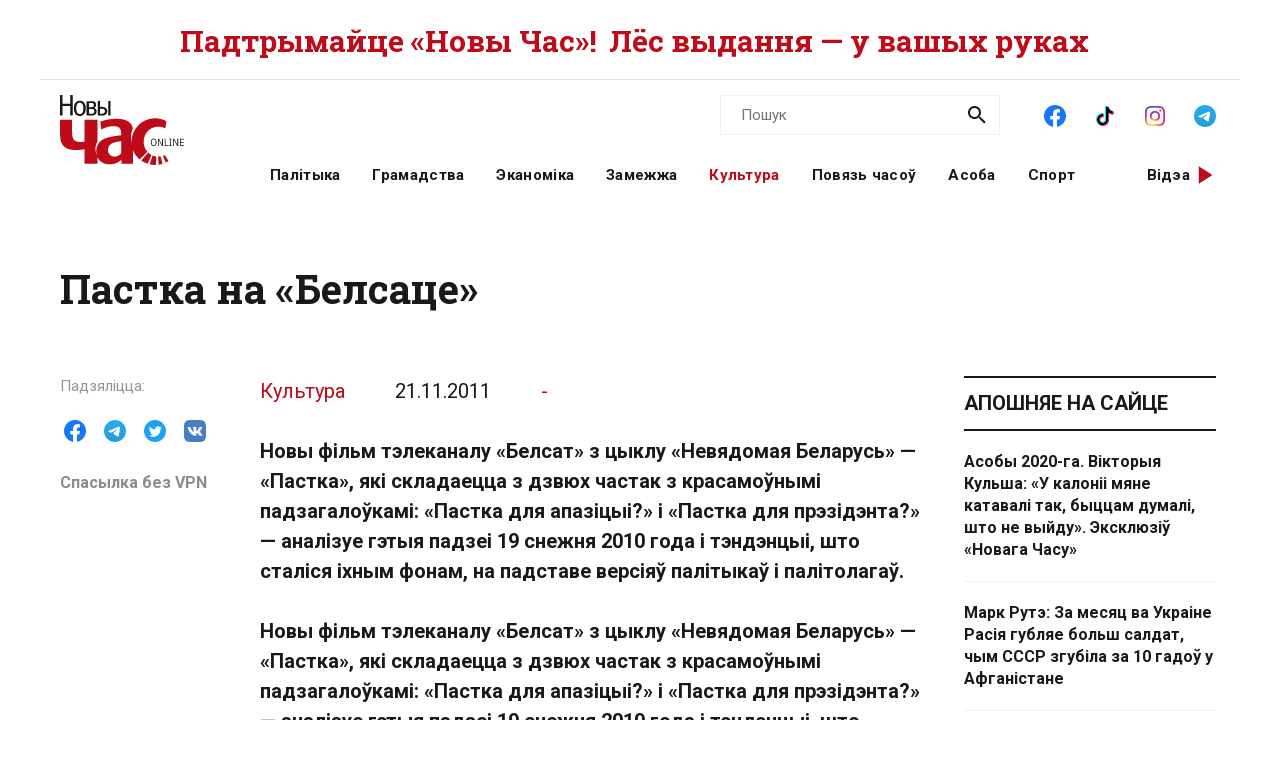

--- FILE ---
content_type: image/svg+xml
request_url: https://novychas.online/assets/logo-5042dca5bd9032c8b536ab9f43204f31e31e4f84ae48fedc6a4dc330c20d1144.svg
body_size: 2318
content:
<svg width="124" height="70" viewBox="0 0 124 70" fill="none" xmlns="http://www.w3.org/2000/svg">
<g clip-path="url(#clip0_30_1124)">
<path fill-rule="evenodd" clip-rule="evenodd" d="M37.5427 68.7222V62.2799C39.5438 66.6908 43.8622 69.3235 49.6251 69.3235C54.5219 69.3235 57.7864 68.0206 61.3946 64.7559V68.7222H73.0782V55.4201C74.5296 59.1025 76.8824 62.082 79.6705 64.3974L87.307 56.7034C85.0932 54.1957 83.6807 50.8161 83.6807 46.7346C83.6807 35.8458 93.5589 29.1656 103.494 32.5621C104.156 32.7883 104.818 33.0596 105.478 33.3774L106.337 26.1717C97.5664 21.1326 85.2577 22.9545 78.397 30.2188C74.1875 34.6863 71.5143 40.5936 71.5143 46.865C71.5143 47.5039 71.5376 48.1288 71.5822 48.7403C71.144 46.6736 70.9326 44.5489 70.9326 42.4529C70.9326 38.8132 71.8189 36.0294 72.8965 33.1853C71.0809 25.3947 63.3845 23.7772 56.1543 23.7772C50.656 23.7772 45.5013 24.808 40.3467 26.6123L41.206 34.516C45.4154 32.2822 49.5391 31.1655 53.3192 31.1655C59.161 31.1655 61.1369 33.2272 61.1369 38.7255V40.186L58.6456 40.5295C48.7659 41.9041 36.3089 43.4504 36.3089 56.1651C36.3089 57.6699 36.4947 59.0743 36.8506 60.3631C35.9611 58.5298 35.4831 56.3746 35.4831 53.9623C35.4831 50.8177 36.246 48.3572 37.5427 46.4125V24.808H24.5702V46.629C22.7662 46.887 21.7352 46.9728 20.4466 46.9728C13.1443 46.9728 12.1132 43.1069 12.1132 37.0073V24.808H0.000244141V39.2409C0.000244141 50.6668 5.15453 55.0482 15.6356 55.0482C18.3847 55.0482 20.7901 54.7905 24.5702 54.275V68.7222H37.5427ZM94.3678 69.9524C92.8055 69.8925 91.2512 69.6844 89.7304 69.3342L92.6222 60.5059C92.9703 60.6526 93.3238 60.7863 93.6816 60.9065L93.6771 60.8459C94.5266 61.1327 95.4093 61.3456 96.3193 61.4764L95.8659 69.9834C95.5348 69.9943 95.2024 70.0001 94.8682 70.0001C94.702 70.0001 94.5366 69.9972 94.3711 69.9936L94.3678 69.9524ZM98.0647 61.6243C98.1996 61.6279 98.3348 61.6295 98.4704 61.6295C99.2245 61.6295 99.9652 61.5735 100.689 61.4657L102.516 68.907C101.254 69.2989 99.9435 69.5807 98.5961 69.76L98.0647 61.6243ZM102.948 60.9484C103.652 60.7281 104.334 60.4568 104.989 60.1397L108.436 65.9522C107.961 66.2941 107.472 66.6174 106.97 66.9209C106.56 67.169 106.14 67.4012 105.713 67.6179L102.948 60.9484ZM87.7242 68.7835C85.4127 68.0442 83.212 66.9683 81.2232 65.5808L88.0675 57.5004C89.0891 58.4919 90.2456 59.3204 91.4886 59.9712L87.7242 68.7835ZM61.2229 58.4845C58.8174 60.6325 56.8416 61.5773 54.4359 61.5773C50.5702 61.5773 47.9928 58.8283 47.9928 54.7905C47.9928 51.6118 49.6251 49.2064 52.6319 48.0895C54.7796 47.2305 57.0132 46.7151 61.2229 46.1996V58.4845Z" fill="#BD0B19"/>
<path fill-rule="evenodd" clip-rule="evenodd" d="M10.1775 10.9281V20.205C10.1775 20.5352 10.3576 20.5652 10.5377 20.5652H12.2791C12.4592 20.5652 12.6393 20.5352 12.6393 20.205V0.360288C12.6393 0.180097 12.6093 0 12.2791 0H10.5377C10.2075 0 10.1775 0.180097 10.1775 0.360288V8.82656H2.46178V0.360288C2.46178 0.180097 2.43175 0 2.10153 0H0.360222C0.0299996 0 0 0.180097 0 0.360288V20.205C0 20.3851 0.0299996 20.5652 0.360222 20.5652H2.10153C2.43175 20.5652 2.46178 20.3851 2.46178 20.205V10.9281H10.1775ZM19.8048 5.73423C17.2228 5.73423 13.8304 7.35544 13.8304 13.3599C13.8304 19.3643 17.2228 20.9905 19.8048 20.9905C22.3867 20.9905 25.7792 19.3643 25.7792 13.3599C25.7792 7.35544 22.3867 5.73423 19.8048 5.73423ZM19.8048 7.59563C23.1673 7.59563 23.3174 11.7987 23.3174 13.3599C23.3174 14.9211 23.1673 19.1242 19.8048 19.1242C16.4423 19.1242 16.2922 14.9211 16.2922 13.3599C16.2922 11.7987 16.4423 7.59563 19.8048 7.59563ZM31.8639 20.5652C34.8361 20.5652 36.6374 18.944 36.6374 16.4222C36.6374 14.3807 35.4965 13.2999 34.0855 12.9396C35.2563 12.4592 36.067 11.4084 36.067 9.87729C36.067 6.48481 33.3049 6.15452 31.7138 6.15452H26.9703C26.7901 6.15452 26.61 6.18462 26.61 6.51484V20.205C26.61 20.3851 26.64 20.5652 26.9703 20.5652H31.8639ZM28.8916 8.01595H31.5637C32.9747 8.01595 33.9053 8.6464 33.9053 9.96739C33.9053 11.2583 33.0347 12.1289 31.6537 12.1289H28.8916V8.01595ZM28.8916 13.9904H31.7138C32.7345 13.9904 34.3557 14.2306 34.3557 16.3621C34.3557 18.7039 32.074 18.7039 31.7138 18.7039H28.8916V13.9904ZM42.0315 20.5652C43.2624 20.5652 44.5534 20.4151 45.6342 19.6045C46.5949 18.884 47.2254 17.7132 47.2254 16.182C47.2254 14.6509 46.5349 13.51 45.6642 12.8495C44.8836 12.249 43.7128 11.8288 42.2717 11.8288H39.9299V6.00442C39.9299 5.94439 39.9299 5.73423 39.7198 5.73423C39.6898 5.73423 39.5997 5.73423 39.4796 5.76429L37.8584 6.15452C37.7384 6.18462 37.6483 6.27462 37.6483 6.51484V20.205C37.6483 20.3851 37.6783 20.5652 38.0086 20.5652H42.0315ZM48.3006 20.205C48.3006 20.5352 48.4807 20.5652 48.6608 20.5652H50.222C50.4022 20.5652 50.5822 20.5352 50.5822 20.205V5.97443C50.5822 5.91439 50.5822 5.73423 50.3721 5.73423C50.342 5.73423 50.2523 5.73551 50.1319 5.76429L48.5107 6.15452C48.3904 6.18346 48.3006 6.27468 48.3006 6.51484V20.205ZM39.9299 13.6902H42.0015C43.9229 13.6902 44.9436 14.6809 44.9436 16.242C44.9436 17.9833 43.5026 18.7039 42.0015 18.7039H39.9299V13.6902Z" fill="#1B1918"/>
<path d="M93.7244 51.126C92.8354 51.126 92.1459 50.8215 91.6559 50.2125C91.1659 49.6035 90.9209 48.6445 90.9209 47.3355C90.9209 46.0265 91.1659 45.0675 91.6559 44.4585C92.1459 43.8495 92.8354 43.545 93.7244 43.545C94.6134 43.545 95.3029 43.8495 95.7929 44.4585C96.2829 45.0675 96.5279 46.0265 96.5279 47.3355C96.5279 48.6445 96.2829 49.6035 95.7929 50.2125C95.3029 50.8215 94.6134 51.126 93.7244 51.126ZM93.7244 50.3805C94.3334 50.3805 94.8024 50.181 95.1314 49.782C95.4604 49.376 95.6249 48.8335 95.6249 48.1545V46.5165C95.6249 45.8375 95.4604 45.2985 95.1314 44.8995C94.8024 44.4935 94.3334 44.2905 93.7244 44.2905C93.1154 44.2905 92.6464 44.4935 92.3174 44.8995C91.9884 45.2985 91.8239 45.8375 91.8239 46.5165V48.1545C91.8239 48.8335 91.9884 49.376 92.3174 49.782C92.6464 50.181 93.1154 50.3805 93.7244 50.3805Z" fill="#1B1918"/>
<path d="M99.4332 46.2435L98.7927 44.7315H98.6877L98.7612 46.2435V51H97.9422V43.671H98.9712L101.407 48.4275L102.048 49.9395H102.153L102.079 48.4275V43.671H102.898V51H101.869L99.4332 46.2435Z" fill="#1B1918"/>
<path d="M104.628 51V43.671H105.468V50.265H108.25V51H104.628Z" fill="#1B1918"/>
<path d="M109.071 51V50.307H109.995V44.364H109.071V43.671H111.759V44.364H110.835V50.307H111.759V51H109.071Z" fill="#1B1918"/>
<path d="M114.681 46.2435L114.04 44.7315H113.935L114.009 46.2435V51H113.19V43.671H114.219L116.655 48.4275L117.295 49.9395H117.4L117.327 48.4275V43.671H118.146V51H117.117L114.681 46.2435Z" fill="#1B1918"/>
<path d="M119.875 51V43.671H123.928V44.406H120.715V46.926H123.729V47.661H120.715V50.265H123.928V51H119.875Z" fill="#1B1918"/>
</g>
<defs>
<clipPath id="clip0_30_1124">
<rect width="124" height="70" fill="white"/>
</clipPath>
</defs>
</svg>
